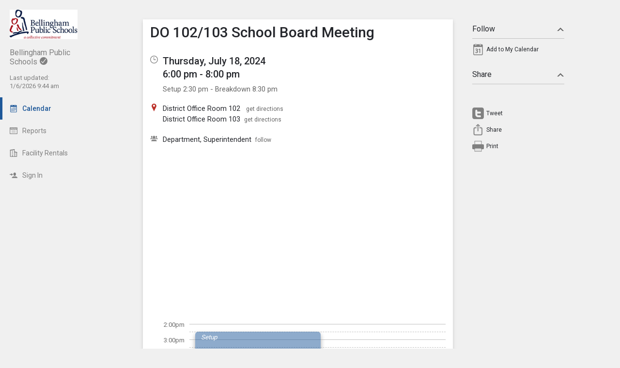

--- FILE ---
content_type: application/javascript
request_url: http://bham.intand.com/2.1.11/11237/jscript/event/new_ui_details.js?v=17
body_size: 3670
content:
var newwindow;
function pop_picture(url)
{
	newwindow=window.open(url,"",'height=600,width=810,resizable=yes,scrollbars=no');
	if (window.focus) {newwindow.focus()}
}

var escape_callback = null;

/* The variable http_* will hold our new XMLHttpRequest object. */
// var http_facebook_invites = createRequestObject();
// var http_facebook_send_invites = createRequestObject();

var send_active = true;

/*
function createRequestObject()
{
        var httpRequest;
        if (window.XMLHttpRequest) { // Mozilla, Safari, ...
            httpRequest = new XMLHttpRequest();
        } else if (window.ActiveXObject) { // IE
            try {
                httpRequest = new ActiveXObject('MSXML2.XMLHTTP.3.0');
            } catch (e) {
                try {
                    httpRequest = new ActiveXObject("Msxml2.XMLHTTP");
                } catch (e) {
                    try {
                        httpRequest = new ActiveXObject("Microsoft.XMLHTTP");
                    } catch(e) {}
                }
            }
        }
        return httpRequest;
}
*/

function show_hide_optional_section(section, white_bg, right)
{
        if( typeof white_bg == 'undefined' ) var white_bg = false;
        if( typeof right == 'undefined' ) var right = false;

        // document.getElementById(section+'_title').blur();

        if( document.getElementById(section+'_data').style.display == 'none' )
        {
                if(document.getElementById(section+'_title_icon'))
                {
                        if(white_bg)
                        {
                                var icon_src = code_loc + 'images/new_ui/down_arrow_mask_12px.png';
                                var icon_srcset = code_loc + 'images/new_ui/down_arrow_mask_12px.png 1x, ' + code_loc + 'images/new_ui/down_arrow_mask_24px.png 2x';
                        }
                        else
                        {
                                var icon_src = code_loc + 'images/new_ui/down_arrow_f0_mask_12px.png';
                                var icon_srcset = code_loc + 'images/new_ui/down_arrow_f0_mask_12px.png 1x, ' + code_loc + 'images/new_ui/down_arrow_f0_mask_24px.png 2x';
                        }

                        document.getElementById(section+'_title_icon').src = icon_src;
                        document.getElementById(section+'_title_icon').srcset = icon_srcset;
                }
                else
                {
                        if(right) $('#' + section+'_title .details_section_chevron').removeClass('details_section_chevron_right').addClass('details_section_chevron_down');
                        else $('#' + section+'_title .details_section_chevron').removeClass('details_section_chevron_down').addClass('details_section_chevron_up');
                }
                
                if( typeof($) != 'undefined' )
                {
                        $('#' + section + '_data').slideDown(250, function() {
                                $('#' + section+'_title > a').focus();
                        });

                        $('#' + section).addClass('details_section_open');
                        $('#' + section).removeClass('details_section_closed');
                }
                else
                {
                        document.getElementById(section+'_data').style.display = '';
                        $('#' + section+'_title > a').focus();
                }

                $('#' + section+'_title > a').attr('aria-expanded', 'true');
        }
        else
        {
                if(document.getElementById(section+'_title_icon'))
                {
                        if(white_bg)
                        {
                                var icon_src = code_loc + 'images/new_ui/right_arrow_mask_12px.png';
                                var icon_srcset = code_loc + 'images/new_ui/right_arrow_mask_12px.png 1x, ' + code_loc + 'images/new_ui/right_arrow_mask_24px.png 2x';
                        }
                        else
                        {
                                var icon_src = code_loc + 'images/new_ui/right_arrow_f0_mask_12px.png';
                                var icon_srcset = code_loc + 'images/new_ui/right_arrow_f0_mask_12px.png 1x, ' + code_loc + 'images/new_ui/right_arrow_f0_mask_24px.png 2x';
                        }
                        
                        document.getElementById(section+'_title_icon').src = icon_src;
                        document.getElementById(section+'_title_icon').srcset = icon_srcset;
                }
                else
                {
                        if(right) $('#' + section+'_title .details_section_chevron').removeClass('details_section_chevron_down').addClass('details_section_chevron_right');
                        else $('#' + section+'_title .details_section_chevron').removeClass('details_section_chevron_up').addClass('details_section_chevron_down');
                }
                
                if( typeof($) != 'undefined' )
                {
                        $('#' + section + '_data').slideUp(250);

                        $('#' + section).addClass('details_section_closed');
                        $('#' + section).removeClass('details_section_open');
                }
                else
                {
                        document.getElementById(section+'_data').style.display = 'none';
                }

                $('#' + section+'_title > a').attr('aria-expanded', 'false');
        }
}

function show_hide_action_section(section)
{
        // document.getElementById(section+'_title').blur();

        if( document.getElementById(section+'_data').style.display == 'none' )
        {
                if(document.getElementById(section+'_title_icon'))
                {
                        document.getElementById(section+'_title_icon').src = code_loc + 'images/new_ui/down_arrow_f0_mask_12px.png';
                        document.getElementById(section+'_title_icon').srcset = code_loc + 'images/new_ui/down_arrow_f0_mask_12px.png 1x, ' + code_loc + 'images/new_ui/down_arrow_f0_mask_24px.png 2x';
                }
                else
                {
                        $('#' + section+'_title .details_actions_chevron').removeClass('details_actions_chevron_down').addClass('details_actions_chevron_up');
                }

                if( typeof($) != 'undefined' )
                {
                        $('#' + section + '_data').slideDown(250);
                }
                else
                {
                        document.getElementById(section+'_data').style.display = '';
                }

                $('#' + section+'_title > a').attr('aria-expanded', 'true');
                // $('#' + section+'_title > a').focus();
        }
        else
        {
                if(document.getElementById(section+'_title_icon'))
                {
                        document.getElementById(section+'_title_icon').src = code_loc + 'images/new_ui/right_arrow_f0_mask_12px.png';
                        document.getElementById(section+'_title_icon').srcset = code_loc + 'images/new_ui/right_arrow_f0_mask_12px.png 1x, ' + code_loc + 'images/new_ui/right_arrow_f0_mask_24px.png 2x';
                }
                else
                {
                        $('#' + section+'_title .details_actions_chevron').removeClass('details_actions_chevron_up').addClass('details_actions_chevron_down');
                }
                
                if( typeof($) != 'undefined' )
                {
                        $('#' + section + '_data').slideUp(250);
                }
                else
                {
                        document.getElementById(section+'_data').style.display = 'none';
                }

                $('#' + section+'_title > a').attr('aria-expanded', 'false');
        }
}

function offset_obj(offset_l, offset_t)
{
        this.offset_left = offset_l;
        this.offset_top = offset_t;
}

function get_offsets(obj)
{
        var offsetLeft = 0;
        var offsetTop = 0;

        var temp_obj = obj;

        while (temp_obj)
        {
                offsetLeft += temp_obj.offsetLeft;
                offsetTop += temp_obj.offsetTop;
                temp_obj = temp_obj.offsetParent;
        }

        return new offset_obj(offsetLeft, offsetTop);
}

function show_hide_alarms()
{
        if(document.getElementById("new_event_details_alarm").style.display == "none")
        {
                hide_mailer();
                hide_qr_code();

                if( typeof hidetooltip == 'function' ) hidetooltip();

                var event_alarms_link = document.getElementById("event_alarms_link");
                event_alarms_link.blur();

                /*var originalWidth = event_alarms_link.offsetWidth;
                var originalHeight = event_alarms_link.offsetHeight;

                var link_offset_obj = get_offsets(event_alarms_link);

                link_offset_obj.offset_left += parseInt(originalWidth - 300);
                link_offset_obj.offset_top += originalHeight;

                document.getElementById("new_event_details_alarm").style.left = parseInt(link_offset_obj.offset_left)+"px";
                document.getElementById("new_event_details_alarm").style.top = parseInt(link_offset_obj.offset_top + 2)+"px";*/

                document.getElementById("new_event_details_alarm").style.display = "";

                $('#new_event_details_alarm :input:visible:enabled, #new_event_details_alarm a.common_button:visible').first().focus();

                $('#new_event_details_alarm_action_title').attr('aria-expanded', 'true');

                $( document ).on('keydown', hide_details_section_on_escape);

                escape_callback = hide_alarms;
        }
        else
        {
                document.getElementById("new_event_details_alarm").style.display = "none";

                $('#new_event_details_alarm_action_title').attr('aria-expanded', 'false');

                $( document ).off('keydown', hide_details_section_on_escape);

                escape_callback = null;
        }
}

function hide_alarms()
{
        if(document.getElementById("new_event_details_alarm"))
        {
                document.getElementById("new_event_details_alarm").style.display = "none";

                $('#new_event_details_alarm_action_title').attr('aria-expanded', 'false');

                $( document ).off('keydown', hide_details_section_on_escape);

                escape_callback = null;
        }
}

function show_import_options()
{
        if(document.getElementById("import_div").style.display == "none")
        {
                if( typeof hidetooltip == 'function' ) hidetooltip();

                var import_link = document.getElementById("import_link");

                var originalWidth = import_link.offsetWidth;
                var originalHeight = import_link.offsetHeight;

                var link_offset_obj = get_offsets(import_link);

                document.getElementById("import_div").style.left = parseInt(link_offset_obj.offset_left + 150) + "px";
                document.getElementById("import_div").style.top = parseInt(link_offset_obj.offset_top - 54) + "px";

                document.getElementById("import_div").style.display = "";
        }
        else
        {
                document.getElementById("import_div").style.display = "none";
        }
}

function hide_import_options()
{
        document.getElementById("import_div").style.display = "none";
}

function show_mailer()
{
        hide_alarms();
        hide_qr_code();

        document.getElementById("send_email_friend").style.display = "";

        $('#send_email_friend_action_title').attr('aria-expanded', 'true');

        $('#send_email_friend :input:visible:enabled, #send_email_friend a.common_button:visible').first().focus();

        $( document ).on('keydown', hide_details_section_on_escape);

        escape_callback = hide_mailer;
}

function hide_mailer()
{
        if(document.getElementById("send_email_friend"))
        {
                document.getElementById("send_email_friend").style.display = "none";

                $('#send_email_friend_action_title').attr('aria-expanded', 'false');

                $( document ).off('keydown', hide_details_section_on_escape);

                escape_callback = null;
        }
}

// function show_inviter()
// {
//         document.getElementById("facebook_inviter").style.display = "";
// }

// function hide_inviter()
// {
//         document.getElementById("facebook_inviter").style.display = "none";
// }

function send_emails()
{
        var friend_1_email = document.getElementById("email_1").value;
        var friend_2_email = document.getElementById("email_2").value;
        var friend_3_email = document.getElementById("email_3").value;
        var event_id = document.getElementById("event_id").value;
        //var event_name = document.getElementById("event_name").value;

        var emails = new Array();
        emails[1] = friend_1_email;
        emails[2] = friend_2_email;
        emails[3] = friend_3_email;

        var send_emails_url = ajax_prefix + '&type=ajax&action=email_event_friend&event_id=' + event_id + '&friend_1_email=' + friend_1_email + '&friend_2_email=' + friend_2_email + '&friend_3_email=' + friend_3_email;

        $.ajax({
                url: send_emails_url,
                dataType: 'json',
                success: function(data, text_status)
                        {
                                if(data['result'] == 'SUCCESS')
                                {
                                        var all_errors = '';
                                        var all_notices = '';

                                        $.each(data['email_result'], 
                                                function(email_result_id, email_result_data)
                                                {
                                                        if(email_result_data['result'] == 'good')
                                                        {
                                                                all_notices += 'Successfully sent an email to ' + emails[ email_result_id ] + "\n";

                                                                document.getElementById("email_" + email_result_id).value = '';
                                                        }
                                                        else if(email_result_data['result'] == 'bad')
                                                        {
                                                                all_errors += email_result_data['errors'];
                                                        }
                                                        else if(email_result_data['result'] == 'error')
                                                        {
                                                                all_errors += 'An error occured while trying to send an email to ' + emails[ email_result_id ] + "\n";
                                                        }
                                                        else if(email_result_data['result'] == 'empty')
                                                        {

                                                        }
                                                }
                                        );

                                        if(all_errors != '')
                                        {
                                                alert(all_errors + "\n\n" + all_notices);
                                        }
                                        else
                                        {
                                                alert(all_notices);

                                                document.getElementById("send_email_friend").style.display = "none";
                                        }
                                }
                                else
                                {
                                        alert('An error occurred while trying to send those emails.');
                                }
                        },
                error: function (xhr_obj, text_status, error_thrown)
                        {
                                alert('An error occurred while trying to send those emails.');
                        }
        });
}

function more_toggle(type,count)
{
        if(document.getElementById('more_'+type).style.display == 'none')
        {
                document.getElementById('more_'+type).style.display = '';
                
                var more_html = document.getElementById('more_'+type+'_link').innerHTML;

                more_html = more_html.replace(/ more /gi, " less ");

                document.getElementById('more_'+type+'_link').innerHTML = more_html;
        }
        else
        {
                document.getElementById('more_'+type).style.display = 'none';

                var more_html = document.getElementById('more_'+type+'_link').innerHTML;

                more_html = more_html.replace(/ less /gi, " more ");

                document.getElementById('more_'+type+'_link').innerHTML = more_html;
        }
}

function show_toggle(type,count)
{
        if(document.getElementById('more_'+type).style.display == 'none')
        {
                document.getElementById('more_'+type).style.display = '';
                document.getElementById('more_'+type+'_link').innerHTML = 'hide ' + count;
        }
        else
        {
                document.getElementById('more_'+type).style.display = 'none';
                document.getElementById('more_'+type+'_link').innerHTML = count + ' not shown';
        }
}

function tweet_it(event_id)
{
        var ajax_url = ajax_prefix + 'type=ajax&action=event_tweet_link&event_id=' + event_id;
        
        $.ajax({
                url: ajax_url,
                dataType: 'text',
                success: function(data, text_status)
                        {
                                if(data != '' && data != 'BAD')
                                {
                                        my_window = window.open (data,"mywindow1","status=1,width=500,height=250");
                                }
                                else
                                {
                                        alert('We encountered an issue preparing to help you tweet this event.  Please try again later.');
                                }
                        }
        });
}

// function handleFacebookInvitees()
// {
//         if(http_facebook_invites.readyState == 4)
//         {
//                 if(http_facebook_invites.status == 200)
//                 {
//                         var response = http_facebook_invites.responseText;

//                         if(response != 'ERROR')
//                         {
//                                 document.getElementById("facebook_invite_user_list").innerHTML = response;
//                         }
//                         else
//                         {
//                                 document.getElementById("facebook_invite_user_list").innerHTML = "An Error occurred and the user list could not be retrieved.  Please try again later";
//                         }
//                 }
//         }
// }

// function populate_inviter()
// {
//         check_permissions();
//         var facebook_event_id = document.getElementById("facebook_event_id").value;

//         http_facebook_invites = createRequestObject();

//         http_facebook_invites.open('get', ajax_prefix + 'type=ajax&action=get_facebook_invitees&facebook_event_id=' + facebook_event_id, true);

//         http_facebook_invites.onreadystatechange = handleFacebookInvitees;

//         if(http_facebook_invites.readyState > 0)
//         {
//                 http_facebook_invites.send(null);
//         }
//         document.getElementById("facebook_invite_user_list").innerHTML = "Loading Users...";
// }

// function select_user(user_id)
// {
//         if( document.getElementById('checkbox_'+user_id).checked == false )
//         {
//                 document.getElementById('a_'+user_id).className = 'fb_inviter_selected';
//                 document.getElementById('checkbox_'+user_id).checked = true;
//         }
//         else
//         {
//                 document.getElementById('a_'+user_id).className = 'fb_inviter_deselected';
//                 document.getElementById('checkbox_'+user_id).checked = false;
//         }
// }

// function handleSendInvite()
// {
//         if(http_facebook_send_invites.readyState == 4)
//         {
//                 if(http_facebook_send_invites.status == 200)
//                 {
//                         var response = http_facebook_send_invites.responseText;

//                         if(response == 'SUCCESS')
//                         {
//                                 document.getElementById("facebook_invite_user_list").innerHTML = '';
//                                 alert('Invites Sent!');
//                         }
//                         else
//                         {
//                                 document.getElementById("facebook_invite_user_list").innerHTML = "An Error occurred and the user list could not be retrieved.  Please try again later";
//                         }
//                         hide_inviter();
//                 }
//         }
// }

// function send_invites()
// {
//         var user_ids = '';
//         var facebook_event_id = document.getElementById("facebook_event_id").value;

//         for(var i = 0; i < document.invite_form.length; i++)
//         {
//                 if(document.invite_form.elements[i].checked == true)
//                 {
//                         user_ids += document.invite_form.elements[i].value+',';
//                 }
//         }

//         http_facebook_send_invites = createRequestObject();

//         http_facebook_send_invites.open('get', ajax_prefix + 'type=ajax&action=send_facebook_invites&facebook_event_id=' + facebook_event_id + '&user_ids=' + user_ids, true);

//         http_facebook_send_invites.onreadystatechange = handleSendInvite;

//         if(http_facebook_send_invites.readyState > 0)
//         {
//                 http_facebook_send_invites.send(null);
//         }
//         document.getElementById("facebook_invite_user_list").innerHTML = "Sending...";
// }

// function handleUpdateAttendees()
// {
//         if(http_facebook_send_invites.readyState == 4)
//         {
//                 if(http_facebook_send_invites.status == 200)
//                 {
//                         var response = http_facebook_send_invites.responseText;

//                         document.getElementById("rsvp_details_data").innerHTML = response;
//                 }
//         }
// }

// function update_attendees()
// {
//         var facebook_event_id = document.getElementById("facebook_event_id").value;

//         http_facebook_send_invites = createRequestObject();

//         http_facebook_send_invites.open('get', ajax_prefix + 'type=event&action=get_rsvp_html&fbid=' + facebook_event_id, true);

//         http_facebook_send_invites.onreadystatechange = handleUpdateAttendees;

//         if(http_facebook_send_invites.readyState > 0)
//         {
//                 http_facebook_send_invites.send(null);
//         }
//         document.getElementById("rsvp_details_data").innerHTML = "Loading...";
// }

// function check_permissions()
// {
//         FB.login(function(response)
//         {}, {perms:'create_event,rsvp_event'});
// }

function show_qr_code()
{
        if(!document.getElementById("qr_code_img"))
        {
                var qr_code_html = document.getElementById("qr_code").innerHTML;

                qr_code_html = qr_code_html.replace(/<!--/gi,"");
                qr_code_html = qr_code_html.replace(/-->/gi,"");

                document.getElementById("qr_code").innerHTML = qr_code_html;
        }

        hide_mailer();
        hide_alarms();

        document.getElementById("qr_code").style.display = "";
        
        $('#qr_code :input:visible:enabled, #qr_code a.common_button:visible').first().focus();
        
        $('#qr_code_action_title').attr('aria-expanded', 'true');

        $( document ).on('keydown', hide_details_section_on_escape);

        escape_callback = hide_qr_code;
}

function hide_qr_code()
{
        if(document.getElementById("qr_code"))
        {
                document.getElementById("qr_code").style.display = "none";

                $('#qr_code_action_title').attr('aria-expanded', 'false');

                $( document ).off('keydown', hide_details_section_on_escape);

                escape_callback = null;
        }
}

function show_change(change_num)
{
        $('#change_' + change_num + '_title').slideUp(250);
        $('#change_' + change_num + '_data').slideDown(250);
}

function show_other_actions()
{
        $('#show_other_actions').parent().slideUp(250);

        $('#other_actions').slideDown(250);
}

function hide_details_section_on_escape(e)
{
        if(e.key == 'Escape')
        {
                e.preventDefault();
                e.stopPropagation();

                if(typeof escape_callback == 'function') escape_callback();
        }
}